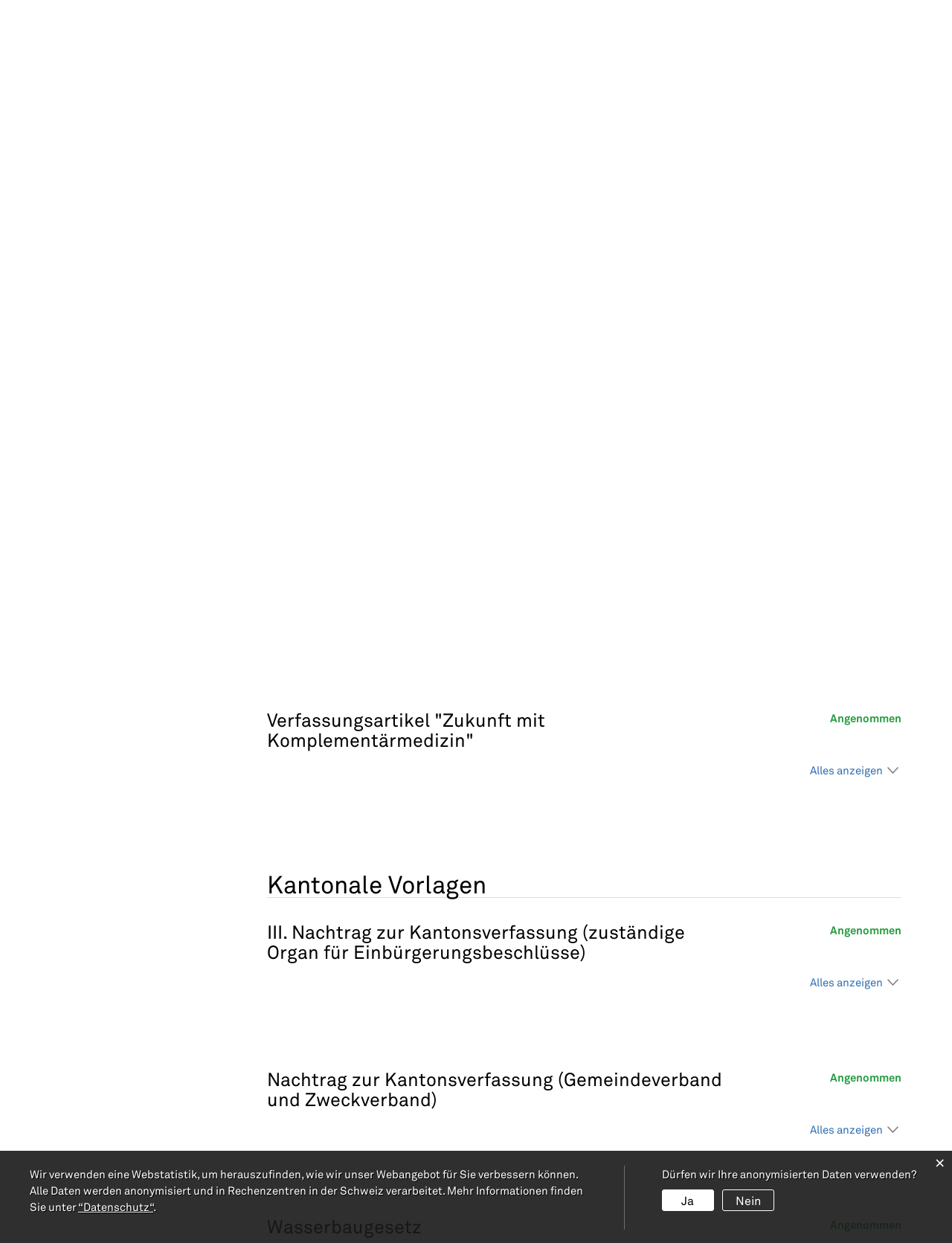

--- FILE ---
content_type: text/html; charset=UTF-8
request_url: https://www.rheineck.ch/abstimmungen/termine/235810
body_size: 13586
content:
<!doctype html>
    <html lang="de-CH"> 
<head>
    <meta property="cms:stats-title" content="Rheineck|Dienstleistungen|der Stadt Rheineck/Politik/Abstimmungen und Wahlen/Abstimmung">
        <meta property="cms:stats-objtype" content="anlass">                            <meta property="cms:stats-type" content="optin">
    <meta property="cms:stats-objid" content="235810">
    <meta property="cms:stats-trackerid"
          content="37">
    <meta property="cms:stats-url" content="https://stats.i-web.ch/statistic.php">

    
        <meta charset="UTF-8" />
    <meta http-equiv="x-ua-compatible" content="ie=edge">
    <meta name="viewport" content="width=device-width, initial-scale=1">
    <link rel="shortcut icon" href="/dist/rheineck/2023/images/icons/favicon.6a737a22a4378dd0f7d3.ico" />
        <title> Rheineck Online: Abstimmung </title>
            <meta property="og:title" content="Abstimmung" />
<meta property="og:type" content="" />
<meta property="og:url" content="https://www.rheineck.ch/abstimmungen/termine/235810" />

                    <link href="/compiled/legacy/css/legacy.9c5facc20eacee6a3099.css" type="text/css" rel="stylesheet"/>     

    <link href="/dist/rheineck/2023/css/main.d3daf1cd5474d85f8e10.css" type="text/css" rel="stylesheet"/>

    <link rel="apple-touch-icon" sizes="76x76" href="/dist/rheineck/2023/images/icons/apple-touch-icon.1d82da8c54ab0f92f3ac.png">
    <link rel="icon" type="image/png" sizes="32x32" href="/dist/rheineck/2023/images/icons/favicon-32x32.bd543471412012875f51.png">
    <link rel="icon" type="image/png" sizes="16x16" href="/dist/rheineck/2023/images/icons/favicon-16x16.1ff9f74fa0279010a79a.png">
    <link rel="mask-icon" href="/dist/rheineck/2023/images/icons/safari-pinned-tab.00b435aa3ed4363f9ab3.svg" color="#5bbad5">
    <meta name="msapplication-TileColor" content="#ffffff">
    <meta name="theme-color" content="#ffffff">
    <meta name="apple-mobile-web-app-capable" content="yes">
    <meta name="apple-mobile-web-app-status-bar-style" content="black">


        <script type="text/javascript" src="/compiled/legacy/js/legacy.51916f73dcb2b798ddfe.js"></script>
<link rel="stylesheet" href="/assets/styles/app-99aa06d3014798d86001c324468d497f.css">
<script type="importmap">
{
    "imports": {
        "app": "/assets/app-984d9b8fe51b35b653b538b1fef3f048.js",
        "/assets/styles/app.css": "data:application/javascript,"
    }
}
</script>
<link rel="modulepreload" href="/assets/app-984d9b8fe51b35b653b538b1fef3f048.js">
<script type="module">import 'app';</script>
    </head>
    

<body class="root-rheineck followPage  abstimmungen anlass_235810" data-heaader-selector=".header-container" data-footer-selector=".footer-container">

            
    

<div class="main-outercon">
    <!-- Header Start -->
    <header class="header-container">
        <h1 class="sr-only">Kopfzeile</h1>
        <h1 class="sr-only">Sprunglinks</h1>
<ul class="icms-a4a-sprunglinks"><li>
            <a accesskey="0" href="/_rtr/home" aria-label="zur Startseite" class="sr-only sr-only-focusable">zur Startseite</a>
        </li><li>
        <a accesskey="1" href="#icms-navbar" aria-label="Direkt zur Hauptnavigation" class="sr-only sr-only-focusable">Direkt zur Hauptnavigation</a>
    </li>
    <li>
        <a accesskey="2" href="#maincontent" aria-label="Direkt zum Inhalt" class="sr-only sr-only-focusable">Direkt zum Inhalt</a>
    </li>
    <li>
        <a accesskey="3" href="/_rtr/suchformular" aria-label="Direkt zur Suche" class="sr-only sr-only-focusable">Direkt zur Suche</a>
    </li>
    <li>
        <a accesskey="4" href="/_rtr/index" aria-label="Direkt zum Stichwortverzeichnis" class="sr-only sr-only-focusable">Direkt zum Stichwortverzeichnis</a>
    </li></ul>

        <div class="container">
    <div class="row">
        <div class="col-md-3">
            <div class="logo">
                <a href="/_rtr/home"><img src="/dist/rheineck/2023/images/logo.65c63c48cee4f9fb4ce0.png" alt="Stadt Rheineck"/></a>
                
                    <div class="userlogin">
                        <div class="icms-logindropdown logged-out">
        <a href="/_rtr/login" class="btn btn-link" id="dropdownMenuButton">
            Login
        </a>
    </div>

                    </div>
            </div>
        </div>
        <div class="col-md-9">
            <div class="header-utilities">

                <!-- Search1 start -->
                <div id="search2" class="header-search" data-webpack-module="quicksearch2"
                     data-search-url="/suchen/quicksearch"
                     data-max-results="7"
                     data-search-input="#searchInput"
                     data-results-container="#quicksearchresults"
                     data-autocomplete-search-filter="{&quot;entityType&quot;:[&quot;aggThemaContaktnetbereiche&quot;,&quot;aggThemaContaktnetenbereiche&quot;,&quot;aggThemaContaktnetfrbereiche&quot;,&quot;aggThemaContaktnetitbereiche&quot;,&quot;aggThemaLebensthemenbereiche&quot;,&quot;aggThemaThemenbereiche&quot;,&quot;dienst&quot;,&quot;behoerde&quot;,&quot;departement&quot;,&quot;themenbereich&quot;,&quot;amt&quot;,&quot;sekretariat&quot;,&quot;aggschoolwebamteinheit&quot;,&quot;schulhaus&quot;,&quot;kindergarten&quot;]}"
                     >
                    <form action="/suchen" method="get">
                        <div class="input-group">
                            <label class="sr-only" for="searchInput">Suche</label>
                            <input type="text" class="form-control form-control-lg" id="searchInput" placeholder="Suchen" name="query" value="" autocomplete="off">
                            <span class="input-group-btn">
				                <button class="btn btn-primary btn-lg hidden-sm-up icon-search" type="submit">
				                    <span class="sr-only">Suchen</span>
				                </button>
				            </span>
                        </div>
                        <div id="quicksearchresults">

                            <!-- Search result line -->
                            <div class="quicksearch-result-item">
                                <p><a href="#link">{title} »</a></p>
                            </div>

                            <!-- Search result last line, show more -->
                            <div class="quicksearch-result-more">
                                <p><strong><a href="#linkmore" class="search-show-all">Alle Ergebnisse...</a></strong>
                                </p>
                            </div>

                            <!-- Search result nothing found -->
                            <div class="quicksearch-no-results">
                                <p>Keine Resultate gefunden. <a href="#linkmore">Erweiterte Suche</a></p>
                            </div>
                        </div>
                    </form>
                </div>
                <!-- Search1 end -->

                <div class="primary-menu">
                    <nav>
                        <ul class="list-unstyled">
                            <li><a href="/_rtr/seite_g92_willkommensgrussfs">Leben &amp; Arbeiten</a></li>
                            <li><a href="/_rtr/seite_g92_portraitschulefs">Bildung</a></li>
                            <li><a href="/_rtr/seite_g92_willkommensgrussdeineckfs">Tourismus</a></li>
                            <li><a href="/_rtr/seite_g92_willkommensgrussrheineckfs">Stadt &amp; Behörden</a></li>
                            <li>
                                <!-- icms:logindropdown2 start -->
                                        <div class="icms-logindropdown logged-out">
        <a href="/_rtr/login" class="btn btn-link" id="dropdownMenuButton">
            Login
        </a>
    </div>

                                <!-- icms:logindropdown2 end -->
                           </li>
                        </ul>
                    </nav>
                </div>
            </div>
        </div>
    </div>
</div>    </header>
    <!--Header Ends-->
    <!-- Site Content: Start -->
    <section class="main-content" id="maincontent">

                    <!-- Begin NAVI just embedded for mobile -->
            <div class="banner-section FOLLOWPAGE-MAINMENU-HOLDER">
                <div class="main-menu-holder">
    <div class="container">
        <div class="row">
            <div class="col-md-12">
                

                <div class="main-menu">

                    <!-- Menu3 start -->
                    <nav class="nav1">
                        <!-- MENU hamburger start -->
                        <button id="icms-hamburger" class="hamburger-one" aria-expanded="false">
                            <span class="line"></span>
                            <span class="line"></span>
                            <span class="line"></span>
                        </button>
                        <!-- MENU hamburger end -->

                        <!-- MENU Content start -->
                        <div id="icms-navbar" class="menuclosed">
                                                                            
                <ul     id="menu-main-menu" class="">
                                                                <li class="icms-menu-repeated-title">
                        <a class="">menu</a>
                    </li><li     class="first branch menu-item  menu-meineck menu-level-1"><a href="/meineck"    >    Mein Eck<span>Leben und Arbeiten<br>in Rheineck</span></a>
            
                <ul     class="sub-menu">
                                                                <li class="icms-menu-repeated-title"><a class="repeatTitle-L2" href="/meineck">Mein Eck<span>Leben und Arbeiten<br>in Rheineck</span></a></li>
                    <li     class="first leaf menu-item  menu-willkommensgruss menu-level-2"><a href="/willkommensgruss"    >    Willkommensgruss</a>
    </li>
            <li     class="branch menu-item  menu-lebenuwohnen menu-level-2"><a href="/lebenuwohnen"    >    Leben & Wohnen</a>
            
                <ul     class="sub-menu">
                                                                <li class="icms-menu-repeated-title"><a class="repeatTitle-L3" href="/lebenuwohnen">Leben & Wohnen</a></li>
                    <li     class="first leaf menu-item  menu-lage menu-level-3"><a href="/lage"    >    Lage</a>
    </li>
            <li     class="leaf menu-item  menu-ortsplan_address_default menu-level-3"><a href="/ortsplan"    >    Stadtplan</a>
    </li>
            <li     class="leaf menu-item  menu-einkaufsmoeglichkeiten menu-level-3"><a href="/einkaufsmoeglichkeiten"    >    Einkaufsmöglichkeiten</a>
    </li>
            <li     class="leaf menu-item  menu-verkehr menu-level-3"><a href="/verkehr"    >    Verkehr / Erschliessung</a>
    </li>
            <li     class="leaf menu-item  menu-gesundheitn menu-level-3"><a href="/gesundheitn"    >    Gesundheit</a>
    </li>
            <li     class="leaf menu-item  menu-immored menu-level-3"><a href="/immored"    >    Kauf- und Mietobjekte</a>
    </li>
            <li     class="last leaf menu-item  menu-entwicklung menu-level-3"><a href="/entwicklung"    >    Entwicklung</a>
    </li>
                
        </ul>
    </li>
            <li     class="leaf menu-item  menu-geschichte menu-level-2"><a href="/geschichte"    >    Geschichte / Historisches</a>
    </li>
            <li     class="branch menu-item  menu-bildungugesellschaft menu-level-2"><a href="/bildungugesellschaft"    >    Bildung & Gesellschaft</a>
            
                <ul     class="sub-menu">
                                                                <li class="icms-menu-repeated-title"><a class="repeatTitle-L3" href="/bildungugesellschaft">Bildung & Gesellschaft</a></li>
                    <li     class="first branch menu-item  menu-bildungn menu-level-3"><a href="/bildung"    >    Bildung</a>
            
                <ul     class="sub-menu">
                                                                <li class="icms-menu-repeated-title"><a class="repeatTitle-L4" href="/bildung">Bildung</a></li>
                    <li     class="first leaf menu-item  menu-kindergartenn menu-level-4"><a href="/kindergartenn"    >    Kindergarten</a>
    </li>
            <li     class="leaf menu-item  menu-primaroberstufe menu-level-4"><a href="/primaroberstufe"    >    Primar- & Oberstufe</a>
    </li>
            <li     class="leaf menu-item  menu-musikschuleamaltenrhein menu-level-4"><a href="/musikschuleamaltenrhein"    >    Musikschule Am Alten Rhein</a>
    </li>
            <li     class="last leaf menu-item  menu-weiterebildungsangebote menu-level-4"><a href="/weiterebildungsangebote"    >    Weitere Bildungsangebote</a>
    </li>
                
        </ul>
    </li>
            <li     class="branch menu-item  menu-gesellschaft menu-level-3"><a href="/gesellschaft"    >    Gesellschaft</a>
            
                <ul     class="sub-menu">
                                                                <li class="icms-menu-repeated-title"><a class="repeatTitle-L4" href="/gesellschaft">Gesellschaft</a></li>
                    <li     class="first leaf menu-item  menu-kinderfruehefoerderung menu-level-4"><a href="/kinderfruehefoerderung"    >    Kinder / Frühe Förderung</a>
    </li>
            <li     class="leaf menu-item  menu-kita menu-level-4"><a href="/kita"    >    KITA</a>
    </li>
            <li     class="leaf menu-item  menu-jugendlichen menu-level-4"><a href="/jugendlichen"    >    Jugendliche</a>
    </li>
            <li     class="leaf menu-item  menu-erwachsenefamilien menu-level-4"><a href="/erwachsenefamilien"    >    Erwachsene & Familien</a>
    </li>
            <li     class="last leaf menu-item  menu-senioren menu-level-4"><a href="/senioren"    >    Senioren</a>
    </li>
                
        </ul>
    </li>
            <li     class="branch menu-item  menu-sozialesred menu-level-3"><a href="/sozialesred"    >    Soziales</a>
            
                <ul     class="sub-menu">
                                                                <li class="icms-menu-repeated-title"><a class="repeatTitle-L4" href="/sozialesred">Soziales</a></li>
                    <li     class="first leaf menu-item  menu-weitereangebote menu-level-4"><a href="/weitereangebote"    >    Soziales</a>
    </li>
            <li     class="leaf menu-item  menu-winterhilfe menu-level-4"><a href="/winterhilfe"    >    Winterhilfe</a>
    </li>
            <li     class="last leaf menu-item  menu-muetterundvaeterberatung menu-level-4"><a href="/muetterundvaeterberatung"    >    Mütter- und Väterberatung</a>
    </li>
                
        </ul>
    </li>
            <li     class="last branch menu-item  menu-kirchenn menu-level-3"><a href="/kirchenn"    >    Kirchen</a>
            
                <ul     class="sub-menu">
                                                                <li class="icms-menu-repeated-title"><a class="repeatTitle-L4" href="/kirchenn">Kirchen</a></li>
                    <li     class="first leaf menu-item  menu-evangelischekirche menu-level-4"><a href="/evangelischekirche"    >    Evangelische Kirche</a>
    </li>
            <li     class="leaf menu-item  menu-katholischekirche menu-level-4"><a href="/katholischekirche"    >    Katholische Kirche</a>
    </li>
            <li     class="last leaf menu-item  menu-weiterekirchenn menu-level-4"><a href="/weiterekirchenn"    >    Weitere Kirchen</a>
    </li>
                
        </ul>
    </li>
                
        </ul>
    </li>
            <li     class="branch menu-item  menu-kulturufreizeit menu-level-2"><a href="/kulturufreizeit"    >    Kultur & Freizeit</a>
            
                <ul     class="sub-menu">
                                                                <li class="icms-menu-repeated-title"><a class="repeatTitle-L3" href="/kulturufreizeit">Kultur & Freizeit</a></li>
                    <li     class="first leaf menu-item  menu-anleasse menu-level-3"><a href="/anleasse"    >    Veranstaltungen</a>
    </li>
            <li     class="leaf menu-item  menu-vereinsliste menu-level-3"><a href="/vereinsliste"    >    Vereine</a>
    </li>
            <li     class="leaf menu-item  menu-bibliotheken menu-level-3"><a href="/bibliotheken"    >    Bibliothek / Ludothek</a>
    </li>
            <li     class="leaf menu-item  menu-kultur menu-level-3"><a href="/kultur"    >    Kultur</a>
    </li>
            <li     class="last branch menu-item  menu-freizeitangebot menu-level-3"><a href="/freizeitangebot"    >    Freizeitangebot</a>
            
                <ul     class="sub-menu">
                                                                <li class="icms-menu-repeated-title"><a class="repeatTitle-L4" href="/freizeitangebot">Freizeitangebot</a></li>
                    <li     class="first leaf menu-item  menu-minigolf menu-level-4"><a href="/minigolf"    >    Minigolf</a>
    </li>
            <li     class="leaf menu-item  menu-schwimmbad menu-level-4"><a href="/schwimmbad"    >    Schwimmbad</a>
    </li>
            <li     class="leaf menu-item  menu-spielplaetze menu-level-4"><a href="/spielplaetze"    >    Spielplätze</a>
    </li>
            <li     class="last leaf menu-item  menu-schulsportanlagen menu-level-4"><a href="/schulsportanlagen"    >    Schul- & Sportanlagen</a>
    </li>
                
        </ul>
    </li>
                
        </ul>
    </li>
            <li     class="branch menu-item  menu-wirtschaftugewerbe menu-level-2"><a href="/wirtschaftugewerbe"    >    Wirtschaft & Gewerbe</a>
            
                <ul     class="sub-menu">
                                                                <li class="icms-menu-repeated-title"><a class="repeatTitle-L3" href="/wirtschaftugewerbe">Wirtschaft & Gewerbe</a></li>
                    <li     class="first leaf menu-item  menu-firmenverzeichnis menu-level-3"><a href="/firmenverzeichnis"    >    Industrie & Gewerbe</a>
    </li>
            <li     class="leaf menu-item  menu-restaurants menu-level-3"><a href="/restaurants"    >    Gastgewerbe</a>
    </li>
            <li     class="leaf menu-item  menu-unternehmerforum menu-level-3"><a href="/unternehmerforum"    >    Unternehmerforum</a>
    </li>
            <li     class="last leaf menu-item  menu-freiestellen menu-level-3"><a href="/freiestellen"    >    Freie Stellen</a>
    </li>
                
        </ul>
    </li>
            <li     class="branch menu-item  menu-landschaftunatur menu-level-2"><a href="/landschaftunatur"    >    Landschaft & Natur</a>
            
                <ul     class="sub-menu">
                                                                <li class="icms-menu-repeated-title"><a class="repeatTitle-L3" href="/landschaftunatur">Landschaft & Natur</a></li>
                    <li     class="first leaf menu-item  menu-naherholungsgebiet menu-level-3"><a href="/naherholungsgebiet"    >    Naherholungsgebiet</a>
    </li>
            <li     class="leaf menu-item  menu-alterrhein menu-level-3"><a href="/alterrhein"    >    Alter Rhein</a>
    </li>
            <li     class="leaf menu-item  menu-burg menu-level-3"><a href="/burg"    >    Burgstock</a>
    </li>
            <li     class="last leaf menu-item  menu-aussichtspunkt menu-level-3"><a href="/aussichtspunkt"    >    Aussichtspunkt</a>
    </li>
                
        </ul>
    </li>
            <li     class="last leaf menu-item  menu-linksukontakt menu-level-2"><a href="/linksukontakt"    >    Links</a>
    </li>
                
        </ul>
    </li>
            <li     class="branch menu-item  menu-deineck menu-level-1"><a href="/deineck"    >    Dein Eck<span>Entdecke<br>Rheineck</span></a>
            
                <ul     class="sub-menu">
                                                                <li class="icms-menu-repeated-title"><a class="repeatTitle-L2" href="/deineck">Dein Eck<span>Entdecke<br>Rheineck</span></a></li>
                    <li     class="first leaf menu-item  menu-willkommensgrussdeineck menu-level-2"><a href="/willkommensgrussdeineck"    >    Willkommensgruss</a>
    </li>
            <li     class="branch menu-item  menu-geniessen menu-level-2"><a href="/geniessen"    >    Geniessen</a>
            
                <ul     class="sub-menu">
                                                                <li class="icms-menu-repeated-title"><a class="repeatTitle-L3" href="/geniessen">Geniessen</a></li>
                    <li     class="first leaf menu-item  menu-restaurantsred menu-level-3"><a href="/restaurantsred"    >    Restaurants</a>
    </li>
            <li     class="leaf menu-item  menu-cafesubarsred menu-level-3"><a href="/cafesubarsred"    >    Cafés & Bars</a>
    </li>
            <li     class="last leaf menu-item  menu-hotels menu-level-3"><a href="/hotels"    >    Übernachtungsmöglichkeiten</a>
    </li>
                
        </ul>
    </li>
            <li     class="branch menu-item  menu-entdecken menu-level-2"><a href="/entdecken"    >    Entdecken</a>
            
                <ul     class="sub-menu">
                                                                <li class="icms-menu-repeated-title"><a class="repeatTitle-L3" href="/entdecken">Entdecken</a></li>
                    <li     class="first leaf menu-item  menu-virtuellerundgaenge menu-level-3"><a href="/virtuellerundgaenge"    >    Städtli-Rundgang</a>
    </li>
            <li     class="leaf menu-item  menu-staedlifuehrung menu-level-3"><a href="/staedlifuehrung"    >    Städtliführungen</a>
    </li>
            <li     class="leaf menu-item  menu-sehenswuerdigkeiten menu-level-3"><a href="/sehenswuerdigkeiten"    >    Kulturobjekte / Sehenswürdigkeiten</a>
    </li>
            <li     class="leaf menu-item  menu-altstadt menu-level-3"><a href="/altstadt"    >    Altstadt</a>
    </li>
            <li     class="last leaf menu-item  menu-verkehrsverein menu-level-3"><a href="/verkehrsverein"    >    Verkehrsverein</a>
    </li>
                
        </ul>
    </li>
            <li     class="branch menu-item  menu-erleben menu-level-2"><a href="/erleben"    >    Erleben</a>
            
                <ul     class="sub-menu">
                                                                <li class="icms-menu-repeated-title"><a class="repeatTitle-L3" href="/erleben">Erleben</a></li>
                    <li     class="first leaf menu-item  menu-wandervelowege menu-level-3"><a href="/wandervelowege"    >    Wander- & Velowege</a>
    </li>
            <li     class="leaf menu-item  menu-schiffahrt menu-level-3"><a href="/schiffahrt"    >    Schifffahrt</a>
    </li>
            <li     class="leaf menu-item  menu-schopping menu-level-3"><a href="/schopping"    >    Shopping</a>
    </li>
            <li     class="leaf menu-item  menu-weihnachtsbeleuchtung menu-level-3"><a href="/weihnachtsbeleuchtung"    >    Weihnachtsbeleuchtung</a>
    </li>
            <li     class="leaf menu-item  menu-jahresmaerkte menu-level-3"><a href="/jahresmaerkte"    >    Jahrmärkte</a>
    </li>
            <li     class="leaf menu-item  menu-fischmeilefest menu-level-3"><a href="/fischmeilefest"    >    Fisch-Meile-Fest</a>
    </li>
            <li     class="leaf menu-item  menu-mittelaltermarkt menu-level-3"><a href="/mittelaltermarkt"    >    Mittelaltermarkt</a>
    </li>
            <li     class="last leaf menu-item  menu-veranstaltungen menu-level-3"><a href="/veranstaltungen"    >    Veranstaltungen</a>
    </li>
                
        </ul>
    </li>
            <li     class="branch menu-item  menu-anreise menu-level-2"><a href="/anreise"    >    Anreise</a>
            
                <ul     class="sub-menu">
                                                                <li class="icms-menu-repeated-title"><a class="repeatTitle-L3" href="/anreise">Anreise</a></li>
                    <li     class="first leaf menu-item  menu-stadtplan menu-level-3"><a href="/stadtplan"    >    Stadtplan</a>
    </li>
            <li     class="last leaf menu-item  menu-wetter menu-level-3"><a href="/wetter"    >    Wetter</a>
    </li>
                
        </ul>
    </li>
            <li     class="last leaf menu-item  menu-linksukontaktdeineck menu-level-2"><a href="/linksukontaktdeineck"    >    Links</a>
    </li>
                
        </ul>
    </li>
            <li     class="active last branch menu-item  menu-rheineck menu-level-1"><a href="/rheineck"    >    Rheineck<span>Dienstleistungen<br>der Stadt Rheineck</span></a>
            
                <ul     class="sub-menu">
                                                                <li class="icms-menu-repeated-title"><a class="repeatTitle-L2" href="/rheineck">Rheineck<span>Dienstleistungen<br>der Stadt Rheineck</span></a></li>
                    <li     class="first leaf menu-item  menu-willkommensgrussrheineck menu-level-2"><a href="/willkommensgrussrheineck"    >    Willkommensgruss</a>
    </li>
            <li     class="branch menu-item  menu-newsaktuelles menu-level-2"><a href="/newsaktuelles"    >    News / Aktuelles</a>
            
                <ul     class="sub-menu">
                                                                <li class="icms-menu-repeated-title"><a class="repeatTitle-L3" href="/newsaktuelles">News / Aktuelles</a></li>
                    <li     class="first leaf menu-item  menu-aktuellesinformationen menu-level-3"><a href="/aktuellesinformationen"    >    News</a>
    </li>
            <li     class="leaf menu-item  menu-dasmonatlichemagazin menu-level-3"><a href="/dasmonatlichemagazin"    >    Mein Eck - das Monatsmagazin</a>
    </li>
            <li     class="leaf menu-item  menu-deineckrheineckentdecken menu-level-3"><a href="/deineckrheineckentdecken"    >    Dein Eck - Rheineck entdecken</a>
    </li>
            <li     class="last leaf menu-item  menu-anlaesseaktuelles menu-level-3"><a href="/anlaesseaktuelles"    >    Veranstaltungen</a>
    </li>
                
        </ul>
    </li>
            <li     class="branch menu-item  menu-portrait menu-level-2"><a href="/portrait"    >    Portrait</a>
            
                <ul     class="sub-menu">
                                                                <li class="icms-menu-repeated-title"><a class="repeatTitle-L3" href="/portrait">Portrait</a></li>
                    <li     class="first leaf menu-item  menu-allgemein menu-level-3"><a href="/allgemein"    >    Fakten & Kennzahlen</a>
    </li>
            <li     class="leaf menu-item  menu-steuern menu-level-3"><a href="/steuern"    >    Steuerfuss</a>
    </li>
            <li     class="leaf menu-item  menu-steuerfuss menu-level-3"><a href="/steuerfuss"    >    Steuerentwicklung</a>
    </li>
            <li     class="leaf menu-item  menu-haushalt menu-level-3"><a href="/haushalt"    >    Haushalt</a>
    </li>
            <li     class="leaf menu-item  menu-telefonnummern menu-level-3"><a href="/telefonnummern"    >    Telefonnummern</a>
    </li>
            <li     class="last leaf menu-item  menu-fotogalerie menu-level-3"><a href="/fotoalbum"    >    Fotoalbum</a>
    </li>
                
        </ul>
    </li>
            <li     class="active branch menu-item  menu-politik menu-level-2"><a href="/politik"    >    Politik</a>
            
                <ul     class="sub-menu">
                                                                <li class="icms-menu-repeated-title"><a class="repeatTitle-L3" href="/politik">Politik</a></li>
                    <li     class="first leaf menu-item  menu-exekutive menu-level-3"><a href="/exekutive"    >    Stadtrat</a>
    </li>
            <li     class="leaf menu-item  menu-kommissionen menu-level-3"><a href="/kommissionen"    >    Kommissionen & Behörden</a>
    </li>
            <li     class="active branch menu-item  menu-abstimmungen menu-level-3"><a href="/abstimmungen"    >    Abstimmungen und Wahlen            <span class="sr-only">(aktiv)</span>
        </a>
            
                <ul     class="sub-menu">
                                                                <li class="icms-menu-repeated-title"><a class="repeatTitle-L4" href="/abstimmungen">Abstimmungen und Wahlen</a></li>
                    <li     class="first leaf menu-item  menu-abstimmungen.vorlagen menu-level-4"><a href="/abstimmungen/vorlagen"    >    Vorlagen / Suche</a>
    </li>
            <li     class="leaf menu-item  menu-wahlergebnisse menu-level-4"><a href="/wahlergebnisse"    >    Wahlen</a>
    </li>
            <li     class="last leaf menu-item  menu-abstimmungen.polinfos menu-level-4"><a href="/abstimmungen/informationen"    >    Generelle Informationen</a>
    </li>
                
        </ul>
    </li>
            <li     class="leaf menu-item  menu-behoerdenmitglieder menu-level-3"><a href="/behoerdenmitglieder"    >    Behördenmitglieder</a>
    </li>
            <li     class="leaf menu-item  menu-regionalezusammenarbeit menu-level-3"><a href="/regionalezusammenarbeit"    >    Regionale Zusammenarbeit</a>
    </li>
            <li     class="leaf menu-item  menu-projekte menu-level-3"><a href="/projekte"    >    Projekte</a>
    </li>
            <li     class="leaf menu-item  menu-buergerversammlung menu-level-3"><a href="/buergerversammlung"    >    Bürgerversammlungen</a>
    </li>
            <li     class="last leaf menu-item  menu-parteien menu-level-3"><a href="/parteien"    >    Parteien</a>
    </li>
                
        </ul>
    </li>
            <li     class="branch menu-item  menu-verwaltung menu-level-2"><a href="/verwaltung"    >    Verwaltung</a>
            
                <ul     class="sub-menu">
                                                                <li class="icms-menu-repeated-title"><a class="repeatTitle-L3" href="/verwaltung">Verwaltung</a></li>
                    <li     class="first leaf menu-item  menu-oeffnungszeiten menu-level-3"><a href="/oeffnungszeiten"    >    Öffnungszeiten</a>
    </li>
            <li     class="leaf menu-item  menu-aemter menu-level-3"><a href="/aemter"    >    Ämter</a>
    </li>
            <li     class="leaf menu-item  menu-online-schalter menu-level-3"><a href="/online-schalter"    >    Online-Dienste</a>
    </li>
            <li     class="leaf menu-item  menu-reglemente menu-level-3"><a href="/reglemente"    >    Reglemente</a>
    </li>
            <li     class="leaf menu-item  menu-spartageskarten-gemeinde menu-level-3"><a href="/spartageskartengemeinde"    >    Spartageskarten Gemeinde</a>
    </li>
            <li     class="leaf menu-item  menu-publikationen menu-level-3"><a href="/publikationen"    >    Publikationen</a>
    </li>
            <li     class="leaf menu-item  menu-dienstleistungen menu-level-3"><a href="/dienstleistungen"    >    Dienstleistungen</a>
    </li>
            <li     class="leaf menu-item  menu-personenregister menu-level-3"><a href="/personenregister"    >    Mitarbeitende</a>
    </li>
            <li     class="leaf menu-item  menu-lehreaufderstadtverwaltung menu-level-3"><a href="/lehreaufderstadtverwaltung"    >    Lehre auf der Stadtverwaltung</a>
    </li>
            <li     class="branch menu-item  menu-abfall menu-level-3"><a href="/abfall"    >    Entsorgung</a>
            
                <ul     class="sub-menu">
                                                                <li class="icms-menu-repeated-title"><a class="repeatTitle-L4" href="/abfall">Entsorgung</a></li>
                    <li     class="first leaf menu-item  menu-abfallarten menu-level-4"><a href="/abfallarten"    >    Abfallarten</a>
    </li>
            <li     class="leaf menu-item  menu-abfalldaten menu-level-4"><a href="/abfalldaten"    >    Abfallkalender</a>
    </li>
            <li     class="last leaf menu-item  menu-abfallorte menu-level-4"><a href="/abfallorte"    >    Sammelstellen</a>
    </li>
                
        </ul>
    </li>
            <li     class="last leaf menu-item  menu-energie menu-level-3"><a href="/energie"    >    Energie</a>
    </li>
                
        </ul>
    </li>
            <li     class="branch menu-item  menu-schulerheineck menu-level-2"><a href="/schulerheineck"    >    Schule Rheineck</a>
            
                <ul     class="sub-menu">
                                                                <li class="icms-menu-repeated-title"><a class="repeatTitle-L3" href="/schulerheineck">Schule Rheineck</a></li>
                    <li     class="first branch menu-item  menu-portraitschule menu-level-3"><a href="/portraitschule"    >    Portrait</a>
            
                <ul     class="sub-menu">
                                                                <li class="icms-menu-repeated-title"><a class="repeatTitle-L4" href="/portraitschule">Portrait</a></li>
                    <li     class="first leaf menu-item  menu-schulpflege menu-level-4"><a href="/schulpflege"    >    Schulkommission</a>
    </li>
            <li     class="leaf menu-item  menu-schulleitung menu-level-4"><a href="/schulleitung"    >    Schulleitung Primarschule</a>
    </li>
            <li     class="leaf menu-item  menu-schulleitungoberstufe menu-level-4"><a href="/schulleitungoberstufe"    >    Schulleitung Oberstufe</a>
    </li>
            <li     class="leaf menu-item  menu-schulsekretariat menu-level-4"><a href="/schulverwaltung"    >    Schulverwaltung</a>
    </li>
            <li     class="leaf menu-item  menu-kindergartenschule menu-level-4"><a href="/kindergartenschule"    >    Kindergarten</a>
    </li>
            <li     class="leaf menu-item  menu-primarschulen menu-level-4"><a href="/primarschulen"    >    Primarschule</a>
    </li>
            <li     class="leaf menu-item  menu-oberstufe menu-level-4"><a href="/oberstufe"    >    Oberstufe</a>
    </li>
            <li     class="last leaf menu-item  menu-telefonliste menu-level-4"><a href="/kontaktliste"    >    Kontaktliste</a>
    </li>
                
        </ul>
    </li>
            <li     class="leaf menu-item  menu-news menu-level-3"><a href="/news"    >    News</a>
    </li>
            <li     class="leaf menu-item  menu-veranstaltungenschule menu-level-3"><a href="/veranstaltungenschule"    >    Veranstaltungen</a>
    </li>
            <li     class="leaf menu-item  menu-onlineschalterred menu-level-3"><a href="/onlineschalterred"    >    Online-Schalter</a>
    </li>
            <li     class="leaf menu-item  menu-weiterschulangebote menu-level-3"><a href="/weitereschulangebote"    >    Weitere Schulangebote</a>
    </li>
            <li     class="leaf menu-item  menu-kontakt menu-level-3"><a href="/kontakt"    >    Kontakt</a>
    </li>
            <li     class="last leaf menu-item  menu-linksschule menu-level-3"><a href="/linksschule"    >    Links</a>
    </li>
                
        </ul>
    </li>
            <li     class="leaf menu-item  menu-ortsgemeinde menu-level-2"><a href="/ortsgemeinde"    >    Ortsgemeinde</a>
    </li>
            <li     class="last branch menu-item  menu-sicherheit menu-level-2"><a href="/sicherheit"    >    Sicherheit</a>
            
                <ul     class="sub-menu">
                                                                <li class="icms-menu-repeated-title"><a class="repeatTitle-L3" href="/sicherheit">Sicherheit</a></li>
                    <li     class="first leaf menu-item  menu-feuerwehr menu-level-3"><a href="/feuerwehr"     target="_blank">    Feuerwehr</a>
    </li>
            <li     class="leaf menu-item  menu-militaer menu-level-3"><a href="/militaer"     target="_blank">    Militär</a>
    </li>
            <li     class="leaf menu-item  menu-polizei menu-level-3"><a href="/polizei"     target="_blank">    Polizei</a>
    </li>
            <li     class="last leaf menu-item  menu-zivilschutz menu-level-3"><a href="/zivilschutz"    >    Zivilschutz</a>
    </li>
                
        </ul>
    </li>
                
        </ul>
    </li>
            
                
        </ul>
    
                        </div>
                        <!-- MENU Content end -->

                    </nav>
                    <!-- Menu3 end -->

                </div>
            </div>
        </div>
    </div>
</div>
            </div>
            <!-- End NAVI just embedded for mobile -->

            <!-- Begin Banner -->
            <div class="content-inner-banner">
                <div class="banner-image">                    <picture>            <!--[if IE 9]>
            <video style="display: none;"><![endif]-->

            <source media="(max-width: 767px)"  srcset="/dist/rheineck/2023/images/banner1.4e909a2ad23395a64d2d.jpg"/><source media="(min-width: 768px)"  srcset="/dist/rheineck/2023/images/banner1.4e909a2ad23395a64d2d.jpg"/>            <!--[if IE 9]></video><![endif]-->        <img src="/dist/rheineck/2023/images/banner1.4e909a2ad23395a64d2d.jpg" alt="" class="img-fluid"/>
        </picture>


                </div>
            </div>
            <!-- End Banner -->

            <!-- Begin Page -->
            <div class="content-inner-section">
                <div class="inner-content-section">
                    <!-- Begin inner-nav -->
                    <div class="inner-nav-section HARD-NAV">
	<div class="inner-nav">
		<div class="container">
			<div class="row">
				<div class="col-md-12">
					<div class="inner-nav-list">
						<a href="/_rtr/freieSeite_g92_willkommensgrussfs" class="nav-blk">
							<span>MEIN ECK</span>
							<p>Leben und Arbeiten <br>in Rheineck</p>
						</a>
						<a href="/_rtr/freieSeite_g92_willkommensgrussdeineckfs" class="nav-blk">
							<span>DEIN ECK</span>
							<p>Entdecke <br>Rheineck</p>
						</a>
						<a href="/_rtr/freieSeite_g92_willkommensgrussrheineckfs" class="nav-blk">
							<span>RHEINECK</span>
							<p>Dienstleistungen <br>der Stadt Rheineck</p>
						</a>
					</div>
				</div>
			</div>
		</div>
	</div>
</div>                    <!-- End inner-nav -->
                    <!-- Begin inner-content -->
                    <div class="inner-content">
                        <div class="inner-wrapper">
                            <div class="inner-content-desc">
                                <!-- Breadcrumb1 start -->
                                <div class="breadcrumb-section waitForReplaceTXT">
	<div class="container">
		<div class="row">
			<div class="col-md-12">
				                <ol id="icms-breadcrumbs" class="" itemscope itemtype="http://schema.org/BreadcrumbList">                <li class="" itemprop="itemListElement" itemscope itemtype="http://schema.org/ListItem">
                    <a title="Go to Home" class="" href="/_rtr/home" itemprop="item">
                        <span itemprop="name">Home</span><span class='separator'></span></a>
                </li><li class="rheineck  " itemprop="itemListElement" itemscope itemtype="http://schema.org/ListItem"><a href="/rheineck" class="" itemprop="item">
                                        <span itemprop="name">Rheineck</span></a><meta itemprop="position" content="1"/><span class='separator'></span></li><li class="politik  " itemprop="itemListElement" itemscope itemtype="http://schema.org/ListItem"><a href="/politik" class="" itemprop="item">
                                        <span itemprop="name">Politik</span></a><meta itemprop="position" content="2"/><span class='separator'></span></li><li class="abstimmungen  active" itemprop="itemListElement" itemscope itemtype="http://schema.org/ListItem"><a href="/abstimmungen" class="" itemprop="item">
                                        <span itemprop="name">Abstimmungen und Wahlen<span class="sr-only">(ausgewählt)</span></span></a><meta itemprop="position" content="3"/></li></ol>

            </div>
		</div>
	</div>
</div>
                                <!-- Breadcrumb1 end -->
                                <!-- Start inner-content -->
                                <div class="inner-utilities-section">
                                    <div class="container">
                                        <div class="row">

                                            <div class="col-md-4 col-lg-3">
                                                <div class="sidenav-section">
                                                
                                                                                                        <ul class="menu_level_1">
                    <li class=" sidebar-item  sidebar-willkommensgrussrheineck sidebar-level-2"><a href="/willkommensgrussrheineck" class="dropdown-item">Willkommensgruss</a>
            </li><li class="sidebar-item  sidebar-newsaktuelles sidebar-level-2"><a href="/newsaktuelles" class="dropdown-item">News / Aktuelles</a>
            </li><li class="sidebar-item  sidebar-portrait sidebar-level-2"><a href="/portrait" class="dropdown-item">Portrait</a>
            </li><li class="current_ancestor sidebar-item  sidebar-politik sidebar-level-2"><a href="/politik" class="dropdown-item">Politik</a><ul class="menu_level_2">
                    <li class=" sidebar-item  sidebar-exekutive sidebar-level-3"><a href="/exekutive" class="dropdown-item">Stadtrat</a>
            </li><li class="sidebar-item  sidebar-kommissionen sidebar-level-3"><a href="/kommissionen" class="dropdown-item">Kommissionen &amp; Behörden</a>
            </li><li class="active sidebar-item  sidebar-abstimmungen sidebar-level-3"><a href="/abstimmungen" class="dropdown-item">Abstimmungen und Wahlen<span class="sr-only">(ausgewählt)</span></a><ul class="menu_level_3">
                    <li class=" sidebar-item  sidebar-abstimmungen.vorlagen sidebar-level-4"><a href="/abstimmungen/vorlagen" class="dropdown-item">Vorlagen / Suche</a>
            </li><li class="sidebar-item  sidebar-wahlergebnisse sidebar-level-4"><a href="/wahlergebnisse" class="dropdown-item">Wahlen</a>
            </li><li class=" sidebar-item  sidebar-abstimmungen.polinfos sidebar-level-4"><a href="/abstimmungen/informationen" class="dropdown-item">Generelle Informationen</a>
            </li>
                </ul>
            </li><li class="sidebar-item  sidebar-behoerdenmitglieder sidebar-level-3"><a href="/behoerdenmitglieder" class="dropdown-item">Behördenmitglieder</a>
            </li><li class="sidebar-item  sidebar-regionalezusammenarbeit sidebar-level-3"><a href="/regionalezusammenarbeit" class="dropdown-item">Regionale Zusammenarbeit</a>
            </li><li class="sidebar-item  sidebar-projekte sidebar-level-3"><a href="/projekte" class="dropdown-item">Projekte</a>
            </li><li class="sidebar-item  sidebar-buergerversammlung sidebar-level-3"><a href="/buergerversammlung" class="dropdown-item">Bürgerversammlungen</a>
            </li><li class=" sidebar-item  sidebar-parteien sidebar-level-3"><a href="/parteien" class="dropdown-item">Parteien</a>
            </li>
                </ul>
            </li><li class="sidebar-item  sidebar-verwaltung sidebar-level-2"><a href="/verwaltung" class="dropdown-item">Verwaltung</a>
            </li><li class="sidebar-item  sidebar-schulerheineck sidebar-level-2"><a href="/schulerheineck" class="dropdown-item">Schule Rheineck</a>
            </li><li class="sidebar-item  sidebar-ortsgemeinde sidebar-level-2"><a href="/ortsgemeinde" class="dropdown-item">Ortsgemeinde</a>
            </li><li class=" sidebar-item  sidebar-sicherheit sidebar-level-2"><a href="/sicherheit" class="dropdown-item">Sicherheit</a>
            </li>
                </ul>
                                                
                                                </div>                                            
                                            </div>
                                            
                                            <div class="col-md-8 col-lg-9 col-content">
                                                <!-- Start Detail -->
                                                <div class="detail-section">
                                                    <div class="desc-detail-blk">
                                                        <div class="row">
                                                            <h1 class="sr-only">Inhalt</h1>
                                                            




<h1 class="contentTitle">Abstimmung</h1>

                                                                                                                                        
                                                            
                                                                                                                                                                                                                    <div class="icms-content-col-a ">
            <div class="row">
                <div class="icms-block-container ">
            <div class="icms-desclist-container"><h2>Informationen</h2><dl class="row"><dt>Datum</dt><dd>17. Mai 2009</dd><dt>Lokalität</dt><dd><div class="icms-wysiwyg"><ul><li>vor dem Abstimmungstag: Urne im Rathaus im B&uuml;ro 2</li><li>am Abstimmungstag: Urne im Rathaus EG</li></ul></div></dd><dt>Kontakt</dt><dd><a href="mailto:stadtkanzlei@rheineck.ch" class="icms-link-mailto">stadtkanzlei@rheineck.ch</a><br></dd></dl>
            </div>
        </div><div class="icms-block-container ">
            <div class="icms-partial-wrapper"><h2>Eidgenössische Vorlagen</h2><div class="icms-collapse-block icms-collapse-block-politvorlagen"><div id="collapse_abstimmung_55974" class="collapsible-content icms-collapsible-detail"
                 data-webpack-module="collapsibleTeaser"
                 data-collapsible-content-id="collapse_content_abstimmung_55974"
                 data-teaser-id="teaser_content_abstimmung_55974"
                 data-collapsible-content-trigger-id="collapse_content_trigger_abstimmung_55974"
                 data-collapsible-content-trigger-icon-id="collapse_content_trigger_icon_abstimmung_55974"
                 data-text-collapsible-showed="Weniger anzeigen"
                 data-text-collapsible-hidden="Alles anzeigen"data-collapsible-trigger-icons="icms-icon-angle-down icms-icon-angle-up"
            >
                <div name="description" data-unique="collapse_id_abstimmung_55974"></div><div id="abstimmung_55974"></div>
                <div class="row">
                    <div class="col-md-9 col-12">
                        <h3>Bundesbeschluss über Genehmigung und Umsetzung des Notenaustauschs zwischen der Schweiz und der Europäischen Gemeinschaft betreffend Übernahme der Verordnung über biometrische Pässe und Reisedokumente</h3>
                    </div>
                    <div class="col-md-3 col-12"><strong class="icms-politvorlage-abgelehnt">Abgelehnt</strong>
                    </div>
                </div>                <div class="icms-collapse-teaser-content icms-abstimmung-collapse-teaser-content" id="teaser_content_abstimmung_55974"></div>
                                <div class="collapse collapse-content-pane" id="collapse_content_abstimmung_55974">
                <div class="icms-block-container ">
            <div class="icms-text-container"><h4>Vorlagen</h4><div class="icms-block-container ">
            <div class="icms-container-callout"><h5>Vorlage</h5><div class="icms-politvorlage-ergebnisblock">
            <div class="row icms-politvorlage-ergebnisblock-header">
                <div class="icms-politvorlage-ergebnisblock-angenommen">
                    <strong>Ja-Stimmen 44,71 %</strong><br>
                    <small>300</small>
                </div>
                <div class="icms-politvorlage-ergebnisblock-abgelehnt">
                    <strong>Nein-Stimmen 55,29 %</strong><br>
                    <small>371</small>
                </div>
            </div>
            <div class="progress icms-politvorlage-ergebnisblock-progressbar">
                <div class="progress-bar icms-politvorlage-ergebnisblock-progressbar-angenommen-bg" role="progressbar" style="width: 45%" aria-valuenow="300" aria-valuemax="671"></div>
                <div class="progress-bar icms-politvorlage-ergebnisblock-progressbar-abgelehnt-bg" role="progressbar" style="width: 55%" aria-valuenow="371" aria-valuemax="671"></div>
            </div>

                                    <dl class="row icms-politvorlage-ergebnisblock-ungueltige-leere-stimmen"><dt>Leer</dt><dd>7</dd></dl>
        </div>
            </div>
        </div>

                    
            </div>
        </div>

                <div class="icms-block-container ">
            <div class="icms-desclist-container"><dl class="row"><dt>Stimmbeteiligung</dt><dd>38.3</dd><dt>Ebene</dt><dd>Bund</dd><dt>Art</dt><dd>-</dd></dl>
            </div>
        </div>

                </div>                                <div class="icms-collapse-readmore-trigger">
                    <a id="collapse_content_trigger_abstimmung_55974" class="btn-link readmore-link" data-toggle="collapse" href="#collapse_content_abstimmung_55974" aria-controls="collapse-example">Alles anzeigen</a>
                    <i id="collapse_content_trigger_icon_abstimmung_55974" class="icms-icon-angle-down"></i>
                </div>
            </div><div id="collapse_abstimmung_55973" class="collapsible-content icms-collapsible-detail"
                 data-webpack-module="collapsibleTeaser"
                 data-collapsible-content-id="collapse_content_abstimmung_55973"
                 data-teaser-id="teaser_content_abstimmung_55973"
                 data-collapsible-content-trigger-id="collapse_content_trigger_abstimmung_55973"
                 data-collapsible-content-trigger-icon-id="collapse_content_trigger_icon_abstimmung_55973"
                 data-text-collapsible-showed="Weniger anzeigen"
                 data-text-collapsible-hidden="Alles anzeigen"data-collapsible-trigger-icons="icms-icon-angle-down icms-icon-angle-up"
            >
                <div name="description" data-unique="collapse_id_abstimmung_55973"></div><div id="abstimmung_55973"></div>
                <div class="row">
                    <div class="col-md-9 col-12">
                        <h3>Verfassungsartikel &quot;Zukunft mit Komplementärmedizin&quot;</h3>
                    </div>
                    <div class="col-md-3 col-12"><strong class="icms-politvorlage-angenommen">Angenommen</strong>
                    </div>
                </div>                <div class="icms-collapse-teaser-content icms-abstimmung-collapse-teaser-content" id="teaser_content_abstimmung_55973"></div>
                                <div class="collapse collapse-content-pane" id="collapse_content_abstimmung_55973">
                <div class="icms-block-container ">
            <div class="icms-text-container"><h4>Vorlagen</h4><div class="icms-block-container ">
            <div class="icms-container-callout"><h5>Vorlage</h5><div class="icms-politvorlage-ergebnisblock">
            <div class="row icms-politvorlage-ergebnisblock-header">
                <div class="icms-politvorlage-ergebnisblock-angenommen">
                    <strong>Ja-Stimmen 59,94 %</strong><br>
                    <small>404</small>
                </div>
                <div class="icms-politvorlage-ergebnisblock-abgelehnt">
                    <strong>Nein-Stimmen 40,06 %</strong><br>
                    <small>270</small>
                </div>
            </div>
            <div class="progress icms-politvorlage-ergebnisblock-progressbar">
                <div class="progress-bar icms-politvorlage-ergebnisblock-progressbar-angenommen-bg" role="progressbar" style="width: 60%" aria-valuenow="404" aria-valuemax="674"></div>
                <div class="progress-bar icms-politvorlage-ergebnisblock-progressbar-abgelehnt-bg" role="progressbar" style="width: 40%" aria-valuenow="270" aria-valuemax="674"></div>
            </div>

                                    <dl class="row icms-politvorlage-ergebnisblock-ungueltige-leere-stimmen"><dt>Leer</dt><dd>5</dd></dl>
        </div>
            </div>
        </div>

                    
            </div>
        </div>

                <div class="icms-block-container ">
            <div class="icms-desclist-container"><dl class="row"><dt>Stimmbeteiligung</dt><dd>38.3</dd><dt>Ebene</dt><dd>Bund</dd><dt>Art</dt><dd>-</dd></dl>
            </div>
        </div>

                </div>                                <div class="icms-collapse-readmore-trigger">
                    <a id="collapse_content_trigger_abstimmung_55973" class="btn-link readmore-link" data-toggle="collapse" href="#collapse_content_abstimmung_55973" aria-controls="collapse-example">Alles anzeigen</a>
                    <i id="collapse_content_trigger_icon_abstimmung_55973" class="icms-icon-angle-down"></i>
                </div>
            </div></div>
            </div>
        </div><div class="icms-block-container ">
            <div class="icms-partial-wrapper"><h2>Kantonale Vorlagen</h2><div class="icms-collapse-block icms-collapse-block-politvorlagen"><div id="collapse_abstimmung_55977" class="collapsible-content icms-collapsible-detail"
                 data-webpack-module="collapsibleTeaser"
                 data-collapsible-content-id="collapse_content_abstimmung_55977"
                 data-teaser-id="teaser_content_abstimmung_55977"
                 data-collapsible-content-trigger-id="collapse_content_trigger_abstimmung_55977"
                 data-collapsible-content-trigger-icon-id="collapse_content_trigger_icon_abstimmung_55977"
                 data-text-collapsible-showed="Weniger anzeigen"
                 data-text-collapsible-hidden="Alles anzeigen"data-collapsible-trigger-icons="icms-icon-angle-down icms-icon-angle-up"
            >
                <div name="description" data-unique="collapse_id_abstimmung_55977"></div><div id="abstimmung_55977"></div>
                <div class="row">
                    <div class="col-md-9 col-12">
                        <h3>III. Nachtrag zur Kantonsverfassung (zuständige Organ für Einbürgerungsbeschlüsse)</h3>
                    </div>
                    <div class="col-md-3 col-12"><strong class="icms-politvorlage-angenommen">Angenommen</strong>
                    </div>
                </div>                <div class="icms-collapse-teaser-content icms-abstimmung-collapse-teaser-content" id="teaser_content_abstimmung_55977"></div>
                                <div class="collapse collapse-content-pane" id="collapse_content_abstimmung_55977">
                <div class="icms-block-container ">
            <div class="icms-text-container"><h4>Vorlagen</h4><div class="icms-block-container ">
            <div class="icms-container-callout"><h5>Vorlage</h5><div class="icms-politvorlage-ergebnisblock">
            <div class="row icms-politvorlage-ergebnisblock-header">
                <div class="icms-politvorlage-ergebnisblock-angenommen">
                    <strong>Ja-Stimmen 52,34 %</strong><br>
                    <small>324</small>
                </div>
                <div class="icms-politvorlage-ergebnisblock-abgelehnt">
                    <strong>Nein-Stimmen 47,66 %</strong><br>
                    <small>295</small>
                </div>
            </div>
            <div class="progress icms-politvorlage-ergebnisblock-progressbar">
                <div class="progress-bar icms-politvorlage-ergebnisblock-progressbar-angenommen-bg" role="progressbar" style="width: 52%" aria-valuenow="324" aria-valuemax="619"></div>
                <div class="progress-bar icms-politvorlage-ergebnisblock-progressbar-abgelehnt-bg" role="progressbar" style="width: 48%" aria-valuenow="295" aria-valuemax="619"></div>
            </div>

                                    <dl class="row icms-politvorlage-ergebnisblock-ungueltige-leere-stimmen"><dt>Leer</dt><dd>17</dd></dl>
        </div>
            </div>
        </div>

                    
            </div>
        </div>

                <div class="icms-block-container ">
            <div class="icms-desclist-container"><dl class="row"><dt>Stimmbeteiligung</dt><dd>36.4</dd><dt>Ebene</dt><dd>Kanton</dd><dt>Art</dt><dd>-</dd></dl>
            </div>
        </div>

                </div>                                <div class="icms-collapse-readmore-trigger">
                    <a id="collapse_content_trigger_abstimmung_55977" class="btn-link readmore-link" data-toggle="collapse" href="#collapse_content_abstimmung_55977" aria-controls="collapse-example">Alles anzeigen</a>
                    <i id="collapse_content_trigger_icon_abstimmung_55977" class="icms-icon-angle-down"></i>
                </div>
            </div><div id="collapse_abstimmung_55976" class="collapsible-content icms-collapsible-detail"
                 data-webpack-module="collapsibleTeaser"
                 data-collapsible-content-id="collapse_content_abstimmung_55976"
                 data-teaser-id="teaser_content_abstimmung_55976"
                 data-collapsible-content-trigger-id="collapse_content_trigger_abstimmung_55976"
                 data-collapsible-content-trigger-icon-id="collapse_content_trigger_icon_abstimmung_55976"
                 data-text-collapsible-showed="Weniger anzeigen"
                 data-text-collapsible-hidden="Alles anzeigen"data-collapsible-trigger-icons="icms-icon-angle-down icms-icon-angle-up"
            >
                <div name="description" data-unique="collapse_id_abstimmung_55976"></div><div id="abstimmung_55976"></div>
                <div class="row">
                    <div class="col-md-9 col-12">
                        <h3>Nachtrag zur Kantonsverfassung (Gemeindeverband und Zweckverband)</h3>
                    </div>
                    <div class="col-md-3 col-12"><strong class="icms-politvorlage-angenommen">Angenommen</strong>
                    </div>
                </div>                <div class="icms-collapse-teaser-content icms-abstimmung-collapse-teaser-content" id="teaser_content_abstimmung_55976"></div>
                                <div class="collapse collapse-content-pane" id="collapse_content_abstimmung_55976">
                <div class="icms-block-container ">
            <div class="icms-text-container"><h4>Vorlagen</h4><div class="icms-block-container ">
            <div class="icms-container-callout"><h5>Vorlage</h5><div class="icms-politvorlage-ergebnisblock">
            <div class="row icms-politvorlage-ergebnisblock-header">
                <div class="icms-politvorlage-ergebnisblock-angenommen">
                    <strong>Ja-Stimmen 82,52 %</strong><br>
                    <small>491</small>
                </div>
                <div class="icms-politvorlage-ergebnisblock-abgelehnt">
                    <strong>Nein-Stimmen 17,48 %</strong><br>
                    <small>104</small>
                </div>
            </div>
            <div class="progress icms-politvorlage-ergebnisblock-progressbar">
                <div class="progress-bar icms-politvorlage-ergebnisblock-progressbar-angenommen-bg" role="progressbar" style="width: 83%" aria-valuenow="491" aria-valuemax="595"></div>
                <div class="progress-bar icms-politvorlage-ergebnisblock-progressbar-abgelehnt-bg" role="progressbar" style="width: 17%" aria-valuenow="104" aria-valuemax="595"></div>
            </div>

                                    <dl class="row icms-politvorlage-ergebnisblock-ungueltige-leere-stimmen"><dt>Leer</dt><dd>25</dd></dl>
        </div>
            </div>
        </div>

                    
            </div>
        </div>

                <div class="icms-block-container ">
            <div class="icms-desclist-container"><dl class="row"><dt>Stimmbeteiligung</dt><dd>35.5</dd><dt>Ebene</dt><dd>Kanton</dd><dt>Art</dt><dd>-</dd></dl>
            </div>
        </div>

                </div>                                <div class="icms-collapse-readmore-trigger">
                    <a id="collapse_content_trigger_abstimmung_55976" class="btn-link readmore-link" data-toggle="collapse" href="#collapse_content_abstimmung_55976" aria-controls="collapse-example">Alles anzeigen</a>
                    <i id="collapse_content_trigger_icon_abstimmung_55976" class="icms-icon-angle-down"></i>
                </div>
            </div><div id="collapse_abstimmung_55975" class="collapsible-content icms-collapsible-detail"
                 data-webpack-module="collapsibleTeaser"
                 data-collapsible-content-id="collapse_content_abstimmung_55975"
                 data-teaser-id="teaser_content_abstimmung_55975"
                 data-collapsible-content-trigger-id="collapse_content_trigger_abstimmung_55975"
                 data-collapsible-content-trigger-icon-id="collapse_content_trigger_icon_abstimmung_55975"
                 data-text-collapsible-showed="Weniger anzeigen"
                 data-text-collapsible-hidden="Alles anzeigen"data-collapsible-trigger-icons="icms-icon-angle-down icms-icon-angle-up"
            >
                <div name="description" data-unique="collapse_id_abstimmung_55975"></div><div id="abstimmung_55975"></div>
                <div class="row">
                    <div class="col-md-9 col-12">
                        <h3>Wasserbaugesetz</h3>
                    </div>
                    <div class="col-md-3 col-12"><strong class="icms-politvorlage-angenommen">Angenommen</strong>
                    </div>
                </div>                <div class="icms-collapse-teaser-content icms-abstimmung-collapse-teaser-content" id="teaser_content_abstimmung_55975"></div>
                                <div class="collapse collapse-content-pane" id="collapse_content_abstimmung_55975">
                <div class="icms-block-container ">
            <div class="icms-text-container"><h4>Vorlagen</h4><div class="icms-block-container ">
            <div class="icms-container-callout"><h5>Vorlage</h5><div class="icms-politvorlage-ergebnisblock">
            <div class="row icms-politvorlage-ergebnisblock-header">
                <div class="icms-politvorlage-ergebnisblock-angenommen">
                    <strong>Ja-Stimmen 86,32 %</strong><br>
                    <small>530</small>
                </div>
                <div class="icms-politvorlage-ergebnisblock-abgelehnt">
                    <strong>Nein-Stimmen 13,68 %</strong><br>
                    <small>84</small>
                </div>
            </div>
            <div class="progress icms-politvorlage-ergebnisblock-progressbar">
                <div class="progress-bar icms-politvorlage-ergebnisblock-progressbar-angenommen-bg" role="progressbar" style="width: 86%" aria-valuenow="530" aria-valuemax="614"></div>
                <div class="progress-bar icms-politvorlage-ergebnisblock-progressbar-abgelehnt-bg" role="progressbar" style="width: 14%" aria-valuenow="84" aria-valuemax="614"></div>
            </div>

                                    <dl class="row icms-politvorlage-ergebnisblock-ungueltige-leere-stimmen"><dt>Leer</dt><dd>14</dd></dl>
        </div>
            </div>
        </div>

                    
            </div>
        </div>

                <div class="icms-block-container ">
            <div class="icms-desclist-container"><dl class="row"><dt>Stimmbeteiligung</dt><dd>35.9</dd><dt>Ebene</dt><dd>Kanton</dd><dt>Art</dt><dd>-</dd></dl>
            </div>
        </div>

                </div>                                <div class="icms-collapse-readmore-trigger">
                    <a id="collapse_content_trigger_abstimmung_55975" class="btn-link readmore-link" data-toggle="collapse" href="#collapse_content_abstimmung_55975" aria-controls="collapse-example">Alles anzeigen</a>
                    <i id="collapse_content_trigger_icon_abstimmung_55975" class="icms-icon-angle-down"></i>
                </div>
            </div></div>
            </div>
        </div><div class="icms-block-container ">
            <div class="icms-partial-wrapper"><h2>Kommunale Vorlagen</h2><div class="icms-collapse-block icms-collapse-block-politvorlagen"><div id="collapse_abstimmung_55978" class="collapsible-content icms-collapsible-detail"
                 data-webpack-module="collapsibleTeaser"
                 data-collapsible-content-id="collapse_content_abstimmung_55978"
                 data-teaser-id="teaser_content_abstimmung_55978"
                 data-collapsible-content-trigger-id="collapse_content_trigger_abstimmung_55978"
                 data-collapsible-content-trigger-icon-id="collapse_content_trigger_icon_abstimmung_55978"
                 data-text-collapsible-showed="Weniger anzeigen"
                 data-text-collapsible-hidden="Alles anzeigen"data-collapsible-trigger-icons="icms-icon-angle-down icms-icon-angle-up"
            >
                <div name="description" data-unique="collapse_id_abstimmung_55978"></div><div id="abstimmung_55978"></div>
                <div class="row">
                    <div class="col-md-9 col-12">
                        <h3>Bau Bushof und Veloabstellanlagen</h3>
                    </div>
                    <div class="col-md-3 col-12"><strong class="icms-politvorlage-angenommen">Angenommen</strong>
                    </div>
                </div>                <div class="icms-collapse-teaser-content icms-abstimmung-collapse-teaser-content" id="teaser_content_abstimmung_55978"></div>
                                <div class="collapse collapse-content-pane" id="collapse_content_abstimmung_55978">
                <div class="icms-block-container ">
            <div class="icms-text-container"><h4>Vorlagen</h4><div class="icms-block-container ">
            <div class="icms-container-callout"><h5>Vorlage</h5><div class="icms-politvorlage-ergebnisblock">
            <div class="row icms-politvorlage-ergebnisblock-header">
                <div class="icms-politvorlage-ergebnisblock-angenommen">
                    <strong>Ja-Stimmen 81,99 %</strong><br>
                    <small>478</small>
                </div>
                <div class="icms-politvorlage-ergebnisblock-abgelehnt">
                    <strong>Nein-Stimmen 18,01 %</strong><br>
                    <small>105</small>
                </div>
            </div>
            <div class="progress icms-politvorlage-ergebnisblock-progressbar">
                <div class="progress-bar icms-politvorlage-ergebnisblock-progressbar-angenommen-bg" role="progressbar" style="width: 82%" aria-valuenow="478" aria-valuemax="583"></div>
                <div class="progress-bar icms-politvorlage-ergebnisblock-progressbar-abgelehnt-bg" role="progressbar" style="width: 18%" aria-valuenow="105" aria-valuemax="583"></div>
            </div>

                                    <dl class="row icms-politvorlage-ergebnisblock-ungueltige-leere-stimmen"><dt>Leer</dt><dd>4</dd></dl>
        </div>
            </div>
        </div>

                    
            </div>
        </div>

                <div class="icms-block-container ">
            <div class="icms-desclist-container"><dl class="row"><dt>Stimmbeteiligung</dt><dd>33.6</dd><dt>Ebene</dt><dd>Gemeinde</dd><dt>Art</dt><dd>-</dd></dl>
            </div>
        </div>

                </div>                                <div class="icms-collapse-readmore-trigger">
                    <a id="collapse_content_trigger_abstimmung_55978" class="btn-link readmore-link" data-toggle="collapse" href="#collapse_content_abstimmung_55978" aria-controls="collapse-example">Alles anzeigen</a>
                    <i id="collapse_content_trigger_icon_abstimmung_55978" class="icms-icon-angle-down"></i>
                </div>
            </div></div>
            </div>
        </div>
            </div>
        </div>

    
                    
                                                            
                                                                                                                                        
                                                                                                                    </div>

                                                    </div>
                                                </div>
                                            </div>

                                        </div>
                                    </div>
                                </div>
                                <!-- End inner-content -->
                            </div>
                        </div>
                    </div>
                    <!-- End inner-content -->
                </div>
            </div>
            <!-- End Page -->

        
    </section>
    <!-- Site Content: End -->
    <!-- Footer Start -->
    <footer class="footer-container">
        <h1 class="sr-only">Fusszeile</h1>
        <div class="footer-top-blk">
    <div class="container">
        <div class="row">
            <div class="col-md-3">
                <div class="footer-block">
                    <h5>KONTAKT</h5>
                    <h6>Stadtverwaltung Rheineck</h6>
                    <p>
                        Hauptstrasse 21 <br/>
                        9424 Rheineck <br/>
                        Tel. <a href="tel:0718864010" class="icms-link-telefon">071 886 40 10</a> <br/>
                        Fax. 071 886 40 15 <br/>
                        <a href="mailto:info@rheineck.ch" class="icms-link-mailto">info@rheineck.ch</a><br>
                    </p>
                    <a class="directions" target="_blank" href="https://www.google.ch/maps/place/9424+Rheineck/@47.4728527,9.5667204,14z/data=!3m1!4b1!4m5!3m4!1s0x479b10f1fc8e927b:0x6ae0f3631b26f71b!8m2!3d47.4670483!4d9.585971">Routenplaner</a>
                </div>
            </div>
            <div class="col-md-3">
                <div class="footer-block">
                    <h5>ÖFFNUNGSZEITEN</h5>
                    <div class="working-hrs">
    <h6>Montag-Donnerstag:</h6>
    <p>08.30 - 11.30 Uhr <br/>13.30 - 17.00 Uhr</p>
</div>
<div class="working-hrs">
    <h6>Freitag:</h6>
    <p>08.30 - 11.30 Uhr <br/>Nachmittag geschlossen</p>
<p>Das Betreibungsamt Am Alten Rhein bleibt zusätzlich am Dienstagnachmittag geschlossen.</p>
</div>

                </div>
            </div>
            <div class="col-md-3">
                <div class="footer-block">
                    <h5>NÜTZLICHE LINKS</h5>
                    <div class="footer-links">

                        <!-- quickFinder start -->
                        

    
        
                    <ul class="list-unstyled">
                                    <li><a href="https://turasoep.vivavis.ch/rheineck/Information.aspx?data=notAllowed" target="_blank">Zähler - Online-Erfassung</a></li>
                                    <li><a href="https://www.rheineck.ch/_rtr/online-schalter">Online-Schalter</a></li>
                                    <li><a href="https://www.rheineck.ch/_rtr/spartageskarten-gemeinde">SBB-Tageskarten</a></li>
                                    <li><a href="https://www.rheineck.ch/ortsplan/a/Rheineck/Hauptstrasse%2021">Stadtplan</a></li>
                                    <li><a href="https://www.rheineck.ch/_rtr/immored">Wohnen und Immobilien</a></li>
                                    <li><a href="https://www.rheineck.ch/_rtr/virtuellerundgaenge">Städtli-Rundgang</a></li>
                            </ul>
        
                        <!-- quickFinder end -->

                    </div>
                </div>
            </div>
        </div>
    </div>
</div>
<div class="footer-btm-blk">
    <div class="container">
        <div class="row">
            <div class="col-md-7">
                <div class="footer-btm-links">
                    <ul class="list-unstyled">
                        <li><a href="/_rtr/profile">MyServices</a></li>
                        <li><a href="/_rtr/impressum">Impressum</a></li>
                        <li><a href="/_rtr/index">Index</a></li>
                        <li><a href="/_rtr/links.list">Links</a></li>
                        <li><a href="/_rtr/sitemap">Sitemap</a></li>
                        <li><a href="/_rtr/datenschutz">Datenschutz</a></li>
                    </ul>
                </div>
            </div>
            <div class="col-md-5">
                <div class="copyright">
                    <p class="text-right">&copy; 2026 Stadtrat Rheineck – Created by DACHCOM</p>
                </div>
            </div>
        </div>
    </div>
</div>
    </footer>
    <!-- Footer End -->
</div><!-- .main-outercon -->





                    <div class="icms-outdated-browser-container" style="display: none;">
            <div class="icms-outdated-browser-text-container">
                <div class="icms-outdated-browser-title">
                    <p>Achtung: Bitte wechseln Sie den Browser</p>
                </div>
                <div class="icms-outdated-browser-body">
                    <p>Sie besuchen unser Webangebot mit einer veralteten Browserversion (z.B. Internet Explorer, veraltete Safari-Version oder andere). Diese Browserversion wird von den Herstellern nicht mehr unterstützt und verursacht Darstellungs- und Sicherheitsprobleme. Bitte wechseln Sie auf einen aktuellen Browser.</p>
                </div>
            </div>
            <div class="icms-outdated-browser-button-container">
                <a class="icms-outdated-browser-okbutton">Verstanden</a>
            </div>
        </div><div class="icms-outdated-browser-no-form-support" style="display: none;">
            <div class="icms-outdated-browser-no-form-support-container">
                <p>Achtung: Bitte wechseln Sie den Browser</p>
                <p>Das von Ihnen aufgerufene Formular lässt sich leider nicht darstellen. Sie verwenden eine veraltete Browserversion (z.B. Internet Explorer, veraltete Safari-Version oder andere). Diese Browserversion wird von den Herstellern nicht mehr unterstützt und verursacht Darstellungs- und Sicherheitsprobleme. Bitte wechseln Sie auf einen aktuellen Browser.</p>
            </div>
        </div>
    
                        

    <script type="text/javascript" src="/dist/rheineck/2023/js/main.e65e849eaa90e0e25dad.js"></script>

                                            
        <script src="/compiled/index/js/index.4c076f8c18e9b951bc4f.js"></script>
    

                    <div class="optin-stats"
             style="display: none;">
            <div class="optin-stats-title sr-only">Webstatistik</div>
            <div class="optin-content-box">
                <div class="optin-stats-body">
                    <p>Wir verwenden eine Webstatistik, um herauszufinden, wie wir unser Webangebot für Sie verbessern können. Alle Daten werden anonymisiert und in Rechenzentren in der Schweiz verarbeitet. Mehr Informationen finden Sie unter <a href="/_rtr/datenschutz">“Datenschutz“</a>.</p>
                </div>
                <div class="optin-question-box">
                    <div class="optin-stats-question"><p>Dürfen wir Ihre anonymisierten Daten verwenden?</p></div>
                    <div class="optin-stats-buttons">
                        <a class="optin-stats-yesbutton">Ja</a>
                        <a class="optin-stats-nobutton">Nein</a>
                    </div>
                </div>
            </div>
            <a class="optin-stats-closebutton">&times;</a>
        </div>
    
        </body>

    </html>

    